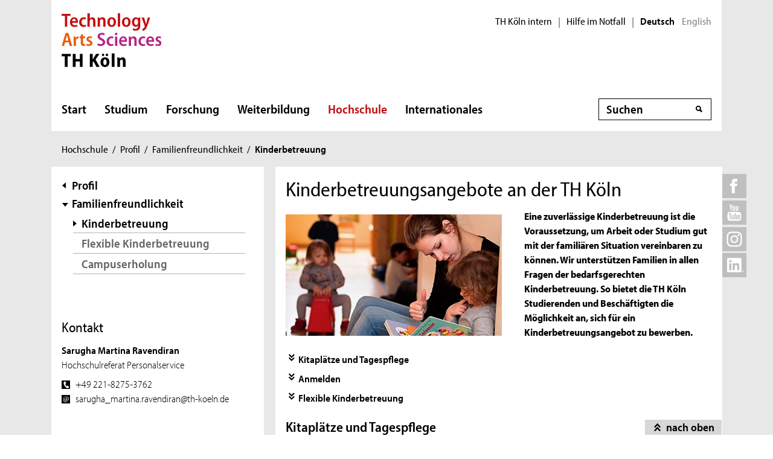

--- FILE ---
content_type: text/html; charset=UTF-8
request_url: https://www.th-koeln.de/hochschule/kinderbetreuung_58269.php
body_size: 14935
content:

<!DOCTYPE html>
<!--[if lt IE 8]>   <html class="no-js ie ie7" lang="de" prefix="og: http://ogp.me/ns#"> <![endif]-->
<!--[if IE 8]>      <html class="no-js ie ie8" lang="de" prefix="og: http://ogp.me/ns#"> <![endif]-->
<!--[if IE 9]>      <html class="no-js ie ie9" lang="de" prefix="og: http://ogp.me/ns#"> <![endif]-->
<!--[if gt IE 9]>   <html class="no-js ie" lang="de" prefix="og: http://ogp.me/ns#"> <![endif]-->
<!--[if !IE]>       <html class="no-js" lang="de" prefix="og: http://ogp.me/ns#"> <![endif]-->
<![if !IE]> <html class="no-js" lang="de" prefix="og: http://ogp.me/ns#"> <![endif]>

        <head>
    <meta name="GENERATOR" content="IMPERIA 10.5.5" />

    <meta charset="utf-8">
    <title>Kinderbetreuung - TH Köln</title>





<!-- Suche  -->
<!-- false -->
<!-- /Suche  -->

<!-- Personen  -->
<!-- false -->
<!-- /Personen  -->

<!-- Rollen -->
<!-- Basis: Inhaltsrollen in Imperia -->

<!--
[de][Stellenangebote] Kinderbetreuung [58269]
WWW
Hello
DEU
Filterliste: [Stellenangebote]  
Filterliste cleaned: [STELLENANGEBOTE]
URI-Pfad: hochschule
Template d. Seite: inhaltsseite

newarea: WWW/DEU/[STELLENANGEBOTE]/HOCHSCHULE/INHALTSSEITE

-->


<!--Final Area:  WWW/DEU/[STELLENANGEBOTE]/hochschule/inhaltsseite,/FH/WWW/de/hochschule/inhaltsseite,qa_hochschule,/FH/Stellenangebote/de/hochschule  -->

<!-- Copyright (c) 2000-2017 etracker GmbH. All rights reserved. -->
<!-- This material may not be reproduced, displayed, modified or distributed -->
<!-- without the express prior written permission of the copyright holder. -->
<!-- etracker tracklet 5.0 -->
<script type="text/javascript">
var et_pagename = "%5Bde%5D%5BStellenangebote%5D%20Kinderbetreuung%20%5B58269%5D";
var et_areas    = "WWW%2FDEU%2F%5BSTELLENANGEBOTE%5D%2FHOCHSCHULE%2FINHALTSSEITE%2C%2FFH%2FWWW%2FDE%2FHOCHSCHULE%2FINHALTSSEITE%2CQA_HOCHSCHULE%2C%2FFH%2FSTELLENANGEBOTE%2FDE%2FHOCHSCHULE";
var et_lpage    = "";
var et_sub      = "";
var et_seg1    = "%5BEXTERNAL%5D";

// Mögliche Parameter
//var et_pagename = "";
//var et_areas = "";
//var et_url = "";
//var et_target = "";
//var et_ilevel = 0;
//var et_tval = "";
//var et_cust = 0;
//var et_tonr = "";
//var et_tsale = 0;
//var et_basket = "";
//var et_lpage = "";
//var et_trig = "";
//var et_sub = "";
//var et_se = "";
//var et_tag = "";
</script>
<script id="_etLoader" type="text/javascript" charset="UTF-8" data-block-cookies="true" data-respect-dnt="true" data-secure-code="K9xIXE" src="//static.etracker.com/code/e.js" async></script>
<!-- etracker tracklet 5.0 end -->





    <meta name="description" content="Eine zuverlässige Kinderbetreuung ist die Voraussetzung, um Arbeit oder Studium gut mit der familiären Situation vereinbaren zu können. Wir unterstützen Familien in allen Fragen der bedarfsgerechten Kinderbetreuung. So bietet die TH Köln Studierenden und Beschäftigten die Möglichkeit an, sich für ein Kinderbetreuungsangebot zu bewerben. ">
    <meta name="keywords" content="" />
    <meta name="DC.language" content="de" id="langDefinition"/>
    <meta name="viewport" content="user-scalable=0, initial-scale=1.0, width=device-width">

    <!--facebook-->
            <meta property="og:title" content="Kinderbetreuung" />
        <meta property="og:description" content="Eine zuverlässige Kinderbetreuung ist die Voraussetzung, um Arbeit oder Studium gut mit der familiären Situation vereinbaren zu können. Wir unterstützen Familien in allen Fragen der bedarfsgerechten Kinderbetreuung. So bietet die TH Köln Studierenden und Beschäftigten die Möglichkeit an, sich für ein Kinderbetreuungsangebot zu bewerben. " />
        <meta property="og:type" content="website" />
        <meta property="og:url" content="https://www.th-koeln.de/hochschule/kinderbetreuung_58269.php" />
        <meta property="og:image" content="https://www.th-koeln.de/mam/bilder/hochschule/profil/familienservice/kinderbetreuung.jpg" />
        <meta property="og:image:alt" content="Eine Frau sitz neben einem Kind auf einer Bank und hält ein aufgeschlagenes Buch in der Hand. Im Hintergrund siueht man ein Kind auf einem BobbyCar." />

    <!--twitter-->
    <meta name="twitter:card" content="summary"></meta>
<meta name="twitter:site" content="@th_koeln" />
<meta name="twitter:title" content="Kinderbetreuung">
<meta name="twitter:description" content="Eine zuverlässige Kinderbetreuung ist die Voraussetzung, um Arbeit oder Studium gut mit der familiären Situation vereinbaren zu können. Wir unterstützen Familien in allen Fragen der bedarfsgerechten Kinderbetreuung. So bietet die TH Köln Studierenden und Beschäftigten die Möglichkeit an, sich für ein Kinderbetreuungsangebot zu bewerben. " />
<meta name="twitter:image" content="https://www.th-koeln.de/mam/bilder/hochschule/profil/familienservice/kinderbetreuung.jpg" />

    <script src='//use.typekit.net/rwf5hsu.js'></script>
    <script>
        document.getElementsByTagName('html')[0].className = "has-js";
        try{Typekit.load();}catch(e){}
    </script>
    <script>
        var css = document.createElement('link');
        css.rel = "stylesheet";
        css.href = '/css/adobeblank.css';
        var scr = document.getElementsByTagName('script')[0];
        scr.parentNode.insertBefore(css, scr);
    </script>

    <link rel="stylesheet" href="/css/css-min.1762940313.css" media="screen">
    <link rel="stylesheet" href="/css/print.1653558720.css" media="print">


    <!--[if IE]>
    <link rel="stylesheet" href="/css/fonts_ie.css">
    <![endif]-->

    <link rel="apple-touch-icon" sizes="57x57" href="/apple-icon-57x57.png">
    <link rel="apple-touch-icon" sizes="60x60" href="/apple-icon-60x60.png">
    <link rel="apple-touch-icon" sizes="72x72" href="/apple-icon-72x72.png">
    <link rel="apple-touch-icon" sizes="76x76" href="/apple-icon-76x76.png">
    <link rel="apple-touch-icon" sizes="114x114" href="/apple-icon-114x114.png">
    <link rel="apple-touch-icon" sizes="120x120" href="/apple-icon-120x120.png">
    <link rel="apple-touch-icon" sizes="144x144" href="/apple-icon-144x144.png">
    <link rel="apple-touch-icon" sizes="152x152" href="/apple-icon-152x152.png">
    <link rel="apple-touch-icon" sizes="180x180" href="/apple-icon-180x180.png">
    <link rel="icon" type="image/png" sizes="192x192"  href="/android-icon-192x192.png">
    <link rel="icon" type="image/png" sizes="32x32" href="/favicon-32x32.png">
    <link rel="icon" type="image/png" sizes="96x96" href="/favicon-96x96.png">
    <link rel="icon" type="image/png" sizes="16x16" href="/favicon-16x16.png">
    <link rel="manifest" href="/manifest.json">
    <meta name="msapplication-TileColor" content="#ffffff">
    <meta name="msapplication-TileImage" content="/ms-icon-144x144.png">
    <meta name="theme-color" content="#ffffff">

    <script type="text/javascript">
        page_language = "de";

        document.write('<meta name="X-Imperia-Live-Info" content="f2543a20-4d95-eb22-b221-c142c8f08ad9/7/32/33/3756/58268/58269" />');
    </script>
    <!-- al start extensions --><style type="text/css">
#mainnav #tnavpublic58269 {font-weight:bold !important;text-decoration:none !important;}
</style>

    <script type="text/javascript">var activeNav = "tnavpublic58269"; var al_scrambled = [];</script>

</head>



<body class="site-owa">
<!-- SECT ION:linguas[0] -->
<div class="wrapper clearfix">

























































































































































































































































































































































































































































































<div class="header clearfix ">
    <header id="header" class="header">

        <a class="visually-hidden-focusable" href="#navigation-main">Direkt zur Hauptnavigation</a>
                <a class="visually-hidden-focusable" href="#context">Direkt zur Subnavigation</a>
                <a class="visually-hidden-focusable" href="#content">Direkt zum Inhalt</a>
        <a class="visually-hidden-focusable" href="#footer">Direkt zum Fußbereich</a>

        <div class="row-content">
            

<div class="logo-thk">
    <a href="https://www.th-koeln.de" title="Startseite der TH Köln">
        <img src="/img/logo.svg" alt="TH Köln Logo">
    </a>
</div>


            <div class="meta">
                

<div class="siteswitch">
    <a href="https://intern.th-koeln.de/th-koeln-intern_25.php" target="_blank" title="Interne Seite der TH Köln in einem neuen Fenster öffnen">TH Köln intern</a>
    <span class="pipe-separator mobile-only">|</span>
    <span class="pipe-separator desktop-only">|</span>

    <a href="https://www.th-koeln.de/hochschule/hilfe-im-notfall_117167.php" title="Informationen und Hilfe für einen aktuen Notfall">Hilfe im Notfall</a>
    <span class="pipe-separator desktop-only">|</span>

    <div class="siteswitch-lang-wrapper">
                <span class="langswitchselected">Deutsch</span>
        <span class="langswitchgap"><a href="/en/">English</a></span>
            </div>
</div>
                
            </div>
        </div>

        <div class="row-navigation">
            <nav id="navigation-main">
    <button class="menu_burger" type="button" data-bs-toggle="collapse" data-bs-target="#mainmenu" aria-expanded="false">Menü</button>

    <div class="menu_container collapse" id="mainmenu">

        <div class="submenu_header">
            Navigation
            <button class="submenu_close" type="button" data-bs-toggle="collapse" data-bs-target="#mainmenu" aria-expanded="false"></button>
        </div>

        <ul class="level_1">

                        <li>
                <a href="/startseite_16.php">Start</a>
                            </li>
                        <li>
                <a href="/studium/studium_45.php">Studium</a>
                
                <button class="collapsed" data-bs-toggle="collapse" data-bs-target="#submenu_45" aria-expanded="false"></button>
                <div class="submenu_container collapse" id="submenu_45">
                    <div class="submenu_headline"><a href="/studium/studium_45.php">Studium</a></div>

                    <ul class="level_2 ">
                                                            <li class="">
                                                    <a href="/studium/alle-studiengaenge-auf-einen-blick_76.php">Studiengänge</a>
                                                                            <ul class="level_3">
                                                                <li>
                                    <a href="/studium/angewandte-naturwissenschaften_109.php">Angewandte Naturwissenschaften</a>
                                </li>
                                                                <li>
                                    <a href="/studium/architektur-und-bauwesen_119.php">Architektur und Bauwesen</a>
                                </li>
                                                                <li>
                                    <a href="/studium/studiengaenge-aus-dem-bereich-informatik_1564.php">Informatik</a>
                                </li>
                                                                <li>
                                    <a href="/studium/information-und-kommunikation_111.php">Information und Kommunikation</a>
                                </li>
                                                                <li>
                                    <a href="/studium/studiengaenge-aus-dem-bereich-ingenieurwesen_1565.php">Ingenieurwissenschaften</a>
                                </li>
                                                                <li>
                                    <a href="/studium/kultur-und-gesellschaft_101.php">Kultur, Gesellschaft und Soziales</a>
                                </li>
                                                                <li>
                                    <a href="/studium/umwelt-und-energie_65150.php">Umwelt und Energie</a>
                                </li>
                                                                <li>
                                    <a href="/studium/wirtschaft_106.php">Wirtschaft</a>
                                </li>
                                                                <li>
                                    <a href="/studium/auslaufende-studiengaenge_8312.php">Auslaufende Studiengänge</a>
                                </li>
                                                            </ul>
                                            
                    </li>
                                                            <li class="">
                                                    <a href="/studium/studienberatung_122820.php">Studienberatung</a>
                                                                            <ul class="level_3">
                                                                <li>
                                    <a href="/studium/fuer-studieninteressierte_123051.php">Für Studieninteressierte</a>
                                </li>
                                                                <li>
                                    <a href="/studium/fuer-studierende_123612.php">Für Studierende</a>
                                </li>
                                                                <li>
                                    <a href="/studium/fuer-eltern--lehrkraefte_123614.php">Für Lehrkräfte &amp; Eltern</a>
                                </li>
                                                                <li>
                                    <a href="/studium/themenbezogene-beratung_123803.php">Beratungsthemen &amp; Anlaufstellen</a>
                                </li>
                                                                <li>
                                    <a href="/studium/faq--haeufige-fragen_123618.php">FAQ | Häufig gestellte Fragen</a>
                                </li>
                                                            </ul>
                                            
                    </li>
                                                            <li class="">
                                                    <a href="/studium/bewerbung-und-zulassung_205.php">Bewerbung und Zulassung</a>
                                                                            <ul class="level_3">
                                                                <li>
                                    <a href="/studium/zulassungsvoraussetzungen_206.php">Zulassungs&shy;voraussetzungen</a>
                                </li>
                                                                <li>
                                    <a href="/studium/bewerbung_207.php">Bewerbung</a>
                                </li>
                                                                <li>
                                    <a href="/studium/finanzierung-und-foerderung_208.php">Finanzierung und Förderung </a>
                                </li>
                                                                <li>
                                    <a href="/studium/mathefit-unterstuetzung-beim-studienstart_81616.php">Studienvorbereitung: Mathefit</a>
                                </li>
                                                                <li>
                                    <a href="/studium/erstsemesterinformationen_127570.php">Erstsemesterinformationen</a>
                                </li>
                                                            </ul>
                                            
                    </li>
                                                            <li class="">
                                                    <a href="/studium/rund-ums-studium_209.php">Rund ums Studium</a>
                                                                            <ul class="level_3">
                                                                <li>
                                    <a href="/studium/studienorganisation_5341.php">Studienorganisation</a>
                                </li>
                                                                <li>
                                    <a href="/studium/kompetenzwerkstatt_94004.php">Kompetenzwerkstatt</a>
                                </li>
                                                                <li>
                                    <a href="/studium/lernen-an-der-th-koeln_45385.php">Lernen an der TH Köln</a>
                                </li>
                                                                <li>
                                    <a href="/studium/studentisches-leben_212.php">Studentisches Leben</a>
                                </li>
                                                                <li>
                                    <a href="/studium/ins-ausland-gehen_213.php">Ins Ausland gehen</a>
                                </li>
                                                                <li>
                                    <a href="/studium/existenzgruendung-den-weg-in-die-selbstaendigkeit-wagen_57734.php">Existenzgründung</a>
                                </li>
                                                            </ul>
                                            
                    </li>
                                                            <li class="">
                                                    <a href="/studium/nach-dem-studium_214.php">Nach dem Studium</a>
                                                                            <ul class="level_3">
                                                                <li>
                                    <a href="/studium/karriere_215.php">Karriere</a>
                                </li>
                                                                <li>
                                    <a href="/studium/promotion_216.php">Promotion</a>
                                </li>
                                                                <li>
                                    <a href="/studium/alumni_217.php">Alumni</a>
                                </li>
                                                            </ul>
                                            
                    </li>
                                        </ul>
                </div>
                            </li>
                        <li>
                <a href="/forschung/forschung_52.php">Forschung</a>
                
                <button class="collapsed" data-bs-toggle="collapse" data-bs-target="#submenu_52" aria-expanded="false"></button>
                <div class="submenu_container collapse" id="submenu_52">
                    <div class="submenu_headline"><a href="/forschung/forschung_52.php">Forschung</a></div>

                    <ul class="level_2 ">
                                                            <li class="">
                                                    <a href="/forschung/forschungsprofil_5262.php">Forschungsprofil</a>
                                                                            <ul class="level_3">
                                                                <li>
                                    <a href="/forschung/forschungsstrukturen_708.php">Forschungsstrukturen</a>
                                </li>
                                                                <li>
                                    <a href="/forschung/aktuelle-projekte_2418.php">Aktuelle Projekte</a>
                                </li>
                                                                <li>
                                    <a href="/forschung/human-resources-strategy-for-researchers2_5228.php">HR Excellence in Research</a>
                                </li>
                                                            </ul>
                                            
                    </li>
                                                            <li class="">
                                                    <a href="/forschung/forschungsservice_5278.php">Forschungsservice</a>
                                                                            <ul class="level_3">
                                                                <li>
                                    <a href="/forschung/gute-wissenschaftliche-praxis_2412.php">Gute Wissenschaftliche Praxis</a>
                                </li>
                                                                <li>
                                    <a href="/forschung/verhaltenskodex_82838.php">Verhaltenskodex</a>
                                </li>
                                                                <li>
                                    <a href="/forschung/kommission-zur-verantwortung-in-der-wissenschaft_88701.php">Kommission zur Verantwortung in der Wissenschaft</a>
                                </li>
                                                                <li>
                                    <a href="/forschung/forschungsfoerderung_2410.php">Forschungsförderung</a>
                                </li>
                                                                <li>
                                    <a href="/forschung/forschungsdatenmanagement_52640.php">Forschungsdatenmanagement</a>
                                </li>
                                                                <li>
                                    <a href="/forschung/kontakt_2414.php">Kontakt</a>
                                </li>
                                                            </ul>
                                            
                    </li>
                                                            <li class="">
                                                    <a href="/forschung/wissenschaftliche-karriere_98857.php">Wissenschaftliche Karriere</a>
                                                                            <ul class="level_3">
                                                                <li>
                                    <a href="/forschung/promotionsinteressierte_82475.php">Promotionsinteressierte</a>
                                </li>
                                                                <li>
                                    <a href="/forschung/promovierende_82806.php">Promovierende</a>
                                </li>
                                                                <li>
                                    <a href="/forschung/postdocs_82698.php">Postdocs</a>
                                </li>
                                                                <li>
                                    <a href="/forschung/betreuerinnen_83250.php">Betreuer*innen</a>
                                </li>
                                                                <li>
                                    <a href="/forschung/wissenswertes-von-a-z_83043.php">Wissenswertes von A-Z</a>
                                </li>
                                                            </ul>
                                            
                    </li>
                                                            <li class="">
                                                    <a href="/forschung/wissenstransfer_33537.php">Wissenstransfer</a>
                                                                            <ul class="level_3">
                                                                <li>
                                    <a href="/forschung/kooperationen_33538.php">Kooperationen</a>
                                </li>
                                                                <li>
                                    <a href="/forschung/patente_718.php">Patente</a>
                                </li>
                                                                <li>
                                    <a href="/forschung/gruendungen_719.php">Existenzgründungen</a>
                                </li>
                                                            </ul>
                                            
                    </li>
                                        </ul>
                </div>
                            </li>
                        <li>
                <a href="/weiterbildung/weiterbildung_70.php">Weiterbildung</a>
                
                <button class="collapsed" data-bs-toggle="collapse" data-bs-target="#submenu_70" aria-expanded="false"></button>
                <div class="submenu_container collapse" id="submenu_70">
                    <div class="submenu_headline"><a href="/weiterbildung/weiterbildung_70.php">Weiterbildung</a></div>

                    <ul class="level_2 ">
                                                            <li class="">
                                                    <a href="/weiterbildung/weiterbildungsangebote_290.php">Unser Weiterbildungsangebot</a>
                                                                            <ul class="level_3">
                                                                <li>
                                    <a href="/weiterbildung/bibliothek--information_130907.php">Bibliothek und Information</a>
                                </li>
                                                                <li>
                                    <a href="/weiterbildung/bildung-und-soziales_59301.php">Bildung und Beratung</a>
                                </li>
                                                                <li>
                                    <a href="/weiterbildung/design-und-kultur_59303.php">Design und Kultur</a>
                                </li>
                                                                <li>
                                    <a href="/weiterbildung/information-und-kommunikation_59307.php">Digitales und Kommunikation</a>
                                </li>
                                                                <li>
                                    <a href="/weiterbildung/oekonomie-und-recht_59309.php">Ökonomie, Versicherung und Recht</a>
                                </li>
                                                                <li>
                                    <a href="/weiterbildung/sicherheit-und-risiko_59310.php">Sicherheit und Risiko</a>
                                </li>
                                                                <li>
                                    <a href="/weiterbildung/stadt-und-mobilitaet_59311.php">Stadtplanung und Infrastruktur</a>
                                </li>
                                                            </ul>
                                            
                    </li>
                                                            <li class="">
                                                    <a href="/weiterbildung/bildungsfoerderung-und--finanzierung_129118.php">Bildungsförderung und -finanzierung</a>
                                                                            <ul class="level_3">
                                                                <li>
                                    <a href="/weiterbildung/rabatte_131607.php">Rabatte</a>
                                </li>
                                                            </ul>
                                            
                    </li>
                                                            <li class="">
                                                    <a href="/weiterbildung/massgeschneiderte-weiterbildungen_129070.php">Maßgeschneiderte Weiterbildungen</a>
                                                                            <ul class="level_3">
                                                                <li>
                                    <a href="/weiterbildung/inhouse-weiterbildung_131609.php">Anfrageformular</a>
                                </li>
                                                            </ul>
                                            
                    </li>
                                        </ul>
                </div>
                            </li>
                        <li>
                <a href="/hochschule/hochschule_71.php" class="active" aria-current="page">Hochschule</a>
                
                <button class="collapsed" data-bs-toggle="collapse" data-bs-target="#submenu_71" aria-expanded="false"></button>
                <div class="submenu_container collapse" id="submenu_71">
                    <div class="submenu_headline"><a href="/hochschule/hochschule_71.php">Hochschule</a></div>

                    <ul class="level_2 ">
                                                            <li class="">
                                                    <a href="/hochschule/aktuelles_233.php">Aktuelles</a>
                                                                            <ul class="level_3">
                                                                <li>
                                    <a href="/hochschule/nachrichten_232.php">Nachrichten</a>
                                </li>
                                                                <li>
                                    <a href="/hochschule/termine_231.php">Termine</a>
                                </li>
                                                                <li>
                                    <a href="/hochschule/podcast_110804.php">Podcast</a>
                                </li>
                                                                <li>
                                    <a href="/hochschule/dossiers_12135.php">Dossiers</a>
                                </li>
                                                                <li>
                                    <a href="/hochschule/presse_7932.php">Presse und Kommunikation</a>
                                </li>
                                                                <li>
                                    <a href="/hochschule/amtliche-mitteilungen_51838.php">Amtliche Mitteilungen</a>
                                </li>
                                                                <li>
                                    <a href="/hochschule/standortentwicklung_68527.php">Standortentwicklung</a>
                                </li>
                                                                <li>
                                    <a href="/hochschule/stellenangebote_90041.php">Stellenangebote</a>
                                </li>
                                                            </ul>
                                            
                    </li>
                                                            <li class="">
                                                    <a href="/hochschule/profil_3746.php" class="active" aria-current="page">Profil</a>
                                                                            <ul class="level_3">
                                                                <li>
                                    <a href="/hochschule/personen_3850.php">Personen</a>
                                </li>
                                                                <li>
                                    <a href="/hochschule/lehr--und-lernkultur_6277.php">Lehr-, Lern- und Beratungskultur</a>
                                </li>
                                                                <li>
                                    <a href="/hochschule/familienfreundlichkeit_3759.php" class="active" aria-current="page">Familienfreundlichkeit</a>
                                </li>
                                                                <li>
                                    <a href="/hochschule/antidiskriminierung_123383.php">Antidiskriminierung</a>
                                </li>
                                                                <li>
                                    <a href="/hochschule/qualitaetsmanagement_51547.php">Qualitätsmanagement</a>
                                </li>
                                                                <li>
                                    <a href="/hochschule/transferkultur_40870.php">Transferkultur</a>
                                </li>
                                                                <li>
                                    <a href="/hochschule/nachhaltige-hochschule_7362.php">Nachhaltigkeit</a>
                                </li>
                                                                <li>
                                    <a href="/hochschule/weltoffene-hochschule_30731.php">Weltoffene Hochschule</a>
                                </li>
                                                                <li>
                                    <a href="/hochschule/partner-und-foerderer_3840.php">Netzwerk</a>
                                </li>
                                                                <li>
                                    <a href="/hochschule/hochschulweite-projekte_111634.php">Hochschulweite Projekte</a>
                                </li>
                                                                <li>
                                    <a href="/hochschule/karriere-an-der-th-koeln_89819.php">Karriere an der TH Köln</a>
                                </li>
                                                            </ul>
                                            
                    </li>
                                                            <li class="">
                                                    <a href="/hochschule/organisation_3750.php">Organisation</a>
                                                                            <ul class="level_3">
                                                                <li>
                                    <a href="/hochschule/hochschulleitung_3749.php">Hochschulleitung</a>
                                </li>
                                                                <li>
                                    <a href="/hochschule/hochschulverwaltung_3860.php">Hochschulverwaltung</a>
                                </li>
                                                                <li>
                                    <a href="/hochschulbibliothek/hochschulbibliothek_3862.php">Hochschulbibliothek</a>
                                </li>
                                                                <li>
                                    <a href="/hochschule/campus-it_3866.php">Campus IT</a>
                                </li>
                                                                <li>
                                    <a href="/hochschule/akademie-fuer-wissenschaftliche-weiterbildung_35103.php">Akademie für wissenschaftliche Weiterbildung</a>
                                </li>
                                                                <li>
                                    <a href="/hochschule/zentrum-fuer-lehrentwicklung_47876.php">Zentrum für Lehrentwicklung</a>
                                </li>
                                                                <li>
                                    <a href="/hochschule/historisches-archiv_7758.php">Historisches Archiv</a>
                                </li>
                                                                <li>
                                    <a href="/hochschule/standorte_3914.php">Standorte</a>
                                </li>
                                                                <li>
                                    <a href="/hochschule/zentrale-werkstaetten_18235.php">Zentrale Werkstätten</a>
                                </li>
                                                            </ul>
                                            
                    </li>
                                                            <li class="">
                                                    <a href="/hochschule/fakultaeten_325.php">Fakultäten</a>
                                                                            <ul class="level_3">
                                                                <li>
                                    <a href="/angewandte-naturwissenschaften/fakultaet-fuer-angewandte-naturwissenschaften_2467.php">Angewandte Naturwissenschaften</a>
                                </li>
                                                                <li>
                                    <a href="/angewandte-sozialwissenschaften/angewandte-sozialwissenschaften_46.php">Angewandte Sozialwissenschaften</a>
                                </li>
                                                                <li>
                                    <a href="/anlagen-energie-und-maschinensysteme/fakultaet-fuer-anlagen-energie--und-maschinensysteme_2465.php">Anlagen, Energie- und Maschinensysteme</a>
                                </li>
                                                                <li>
                                    <a href="/architektur/fakultaet-fuer-architektur_2461.php">Architektur</a>
                                </li>
                                                                <li>
                                    <a href="/bauingenieurwesen-und-umwelttechnik/fakultaet-fuer-bauingenieurwesen-und-umwelttechnik_2462.php">Bauingenieurwesen und Umwelttechnik</a>
                                </li>
                                                                <li>
                                    <a href="/fahrzeugsysteme-und-produktion/fakultaet-fuer-fahrzeugsysteme-und-produktion_2464.php">Fahrzeugsysteme und Produktion</a>
                                </li>
                                                                <li>
                                    <a href="/informatik-und-ingenieurwissenschaften/fakultaet-fuer-informatik-und-ingenieurwissenschaften_2466.php">Informatik und Ingenieurwissenschaften</a>
                                </li>
                                                                <li>
                                    <a href="/informations-und-kommunikationswissenschaften/fakultaet-fuer-informations--und-kommunikationswissenschaften_2459.php"> Informations- und Kommunikations- wissenschaften</a>
                                </li>
                                                                <li>
                                    <a href="/informations-medien-und-elektrotechnik/fakultaet-fuer-informations--medien--und-elektrotechnik_2463.php">Informations-, Medien- und Elektrotechnik</a>
                                </li>
                                                                <li>
                                    <a href="/kulturwissenschaften/fakultaet-fuer-kulturwissenschaften_2458.php">Kulturwissenschaften</a>
                                </li>
                                                                <li>
                                    <a href="/raumentwicklung-und-infrastruktursysteme/fakultaet-fuer-raumentwicklung-und-infrastruktursysteme_71815.php">Raumentwicklung und Infrastruktursysteme</a>
                                </li>
                                                                <li>
                                    <a href="/wirtschafts-und-rechtswissenschaften/fakultaet-fuer-wirtschafts--und-rechtswissenschaften_2460.php">Wirtschafts- und Rechtswissenschaften</a>
                                </li>
                                                            </ul>
                                            
                    </li>
                                        </ul>
                </div>
                            </li>
                        <li>
                <a href="/internationales/internationales_1718.php">Internationales</a>
                
                <button class="collapsed" data-bs-toggle="collapse" data-bs-target="#submenu_1718" aria-expanded="false"></button>
                <div class="submenu_container collapse" id="submenu_1718">
                    <div class="submenu_headline"><a href="/internationales/internationales_1718.php">Internationales</a></div>

                    <ul class="level_2 ">
                                                            <li class="">
                                                    <a href="/internationales/internationale-hochschule_1983.php">TH Köln International</a>
                                                                            <ul class="level_3">
                                                                <li>
                                    <a href="/internationales/internationalisierungsstrategie_84954.php">Internationalisierungsstrategie</a>
                                </li>
                                                                <li>
                                    <a href="/internationales/internationale-netzwerke_54488.php">Internationale Partnerschaften</a>
                                </li>
                                                                <li>
                                    <a href="/internationales/pioneer-alliance_110912.php">PIONEER Alliance</a>
                                </li>
                                                                <li>
                                    <a href="/internationales/connecting-dots_125386.php">Connecting Dots</a>
                                </li>
                                                                <li>
                                    <a href="/internationales/ready-study-go_114251.php">Ready, Study, Go</a>
                                </li>
                                                                <li>
                                    <a href="/internationales/internationale-studiengaenge_2032.php">Internationale Studiengänge</a>
                                </li>
                                                                <li>
                                    <a href="/internationales/referat-fuer-internationale-angelegenheiten_76842.php">Referat Internationale Angelegenheiten</a>
                                </li>
                                                                <li>
                                    <a href="/internationales/sprachlernzentrum_9102.php">Sprachlernzentrum</a>
                                </li>
                                                            </ul>
                                            
                    </li>
                                                            <li class="">
                                                    <a href="/internationales/incomings_1984.php">Incomings</a>
                                                                            <ul class="level_3">
                                                                <li>
                                    <a href="/internationales/prospective-students_84653.php">Prospective Students</a>
                                </li>
                                                                <li>
                                    <a href="/internationales/degree-seeking-students_84655.php">Degree-Seeking Students</a>
                                </li>
                                                                <li>
                                    <a href="/internationales/refugees_46903.php">Refugees</a>
                                </li>
                                                                <li>
                                    <a href="/internationales/exchange-students_2027.php">Exchange Students</a>
                                </li>
                                                                <li>
                                    <a href="/internationales/daad-preis-an-der-th-koeln_83605.php">DAAD-Preis an der TH Köln</a>
                                </li>
                                                            </ul>
                                            
                    </li>
                                                            <li class="">
                                                    <a href="/internationales/outgoings_1985.php">Outgoings</a>
                                                                            <ul class="level_3">
                                                                <li>
                                    <a href="/internationales/vorbereitung-auslandsaufenthalt_2016.php">Vorbereitung Auslandsaufenthalt</a>
                                </li>
                                                                <li>
                                    <a href="/internationales/auslandsstudium_2017.php">Auslandsstudium</a>
                                </li>
                                                                <li>
                                    <a href="/internationales/doppelabschlussprogramme-an-der-th-koeln_80636.php">Doppelabschlussprogramme</a>
                                </li>
                                                                <li>
                                    <a href="/internationales/auslandspraktikum_2018.php">Auslandspraktikum</a>
                                </li>
                                                                <li>
                                    <a href="/internationales/erasmus_2019.php">Erasmus+</a>
                                </li>
                                                                <li>
                                    <a href="/internationales/kurzzeitprogramme_2020.php">Kurzzeitprogramme</a>
                                </li>
                                                                <li>
                                    <a href="/internationales/externe-stipendiengeber_77170.php">Stipendien</a>
                                </li>
                                                                <li>
                                    <a href="/internationales/zurueck-in-koeln_8246.php">Zurück in Deutschland</a>
                                </li>
                                                                <li>
                                    <a href="/internationales/faq---nachgefragt_64741.php">FAQ - Nachgefragt</a>
                                </li>
                                                            </ul>
                                            
                    </li>
                                                            <li class="">
                                                    <a href="/internationales/staff-and-scholars_78299.php">Staff and Scholars</a>
                                                                            <ul class="level_3">
                                                                <li>
                                    <a href="/internationales/international-scholar-services_78309.php">International Scholar Services</a>
                                </li>
                                                                <li>
                                    <a href="/internationales/incoming-staff-and-scholars_78324.php">Incoming Staff and Scholars</a>
                                </li>
                                                                <li>
                                    <a href="/internationales/outgoing-staff-and-scholars_78720.php">Outgoing Staff and Scholars</a>
                                </li>
                                                                <li>
                                    <a href="/internationales/forschen-an-der-th-koeln_113766.php">Forschen an der TH Köln</a>
                                </li>
                                                            </ul>
                                            
                    </li>
                                                            <li class="">
                                                    <a href="/internationales/kontakt-referat-fuer-internationale-angelegenheiten_113591.php">Kontakt</a>
                                                                            <ul class="level_3">
                                                                <li>
                                    <a href="/internationales/kontakt-incoming-exchange-students_114287.php">Incoming Exchange Students</a>
                                </li>
                                                                <li>
                                    <a href="/internationales/kontakt-incoming-international-guest-scholars-and-staff-mobility_114571.php">Incoming Staff and Scholars</a>
                                </li>
                                                                <li>
                                    <a href="/internationales/kontakt-international-degree-seeking-students_113587.php">International Degree-Seeking Students</a>
                                </li>
                                                                <li>
                                    <a href="/internationales/kontakt-international-visits_114296.php">International Visits</a>
                                </li>
                                                                <li>
                                    <a href="/internationales/kontakt-internationale-partnerschaften_114290.php">Internationale Partnerschaften</a>
                                </li>
                                                                <li>
                                    <a href="/internationales/kontakt-outgoing-exchange-students_114293.php">Outgoing Exchange Students</a>
                                </li>
                                                                <li>
                                    <a href="/internationales/kontakt-outgoing-guest-scholars-and-staff-mobility_114576.php">Outgoing Staff and Scholars</a>
                                </li>
                                                                <li>
                                    <a href="/internationales/kontakt-refugees_113582.php">Refugees</a>
                                </li>
                                                                <li>
                                    <a href="/internationales/konakt-allgemeine-anfragen-internationale-angelegenheiten_114295.php">Allgemeine Anfragen</a>
                                </li>
                                                            </ul>
                                            
                    </li>
                                        </ul>
                </div>
                            </li>
            
        </ul>

        <div class="submenu_footer">
            <button class="submenu_close" type="button" data-bs-toggle="collapse" data-bs-target="#mainmenu" aria-expanded="false">Schließen</button></div>
        </div>

</nav>


            <div class="search search-nav">
    <form method="get" action="/suche/index.php" autocomplete="off">
                <div class="search-container">
            <label for="searchInput" class="unsichtbar">Suche</label>
            <span class="visuallyhidden">Suche</span>
            <input type="text" value="" class="inputText inputField"
                name="query" id="searchInput" placeholder="Suchen"
                autocomplete="off">
            <span class="auto-suggest"></span>
            <input type="submit" value="" class="inputSubmit">
            <input type="hidden" value='/autosuggest.php' class="search-path">
        </div>
            </form>
</div>

        </div>

    </header> 
</div>


<div id="breadcrumb">
    <span class="visuallyhidden">Sie sind hier:</span>
    <ul>

                                                <li><a href="/hochschule/hochschule_71.php">Hochschule</a><span>/</span></li><script type="text/javascript">var activeTop = "tnavpublic71";</script>                                                                            <li><a href="/hochschule/profil_3746.php">Profil</a><span>/</span></li>                                                                            <li><a href="/hochschule/familienfreundlichkeit_3759.php">Familienfreundlichkeit</a><span>/</span></li>                                                                <li class="last"><strong>Kinderbetreuung</strong></li>
                                </ul>
</div>

    <div class="inner-wrapper">
        <div id="social-icons-top">
        <ul>
            <li class="social-icon">
                <a href="https://www.facebook.com/technischehochschulekoeln" target="_blank">
                    <img src="/img/icons/social-facebook-top.svg" height="40" width="40" alt="Facebook">
                </a>
                <div class="social-content">
                    <a href="https://www.facebook.com/technischehochschulekoeln" class="link external invert" target="_blank">TH Köln bei Facebook</a>
                </div>
            </li>

            <li class="social-icon">
                <a href="https://www.youtube.com/channel/UCiGwydBeO5PHU86jHIoIw_A/" target="_blank">
                    <img src="/img/icons/social-youtube-top.svg" height="40" width="40" alt="Youtube">
                </a>
                <div class="social-content">
                    <a href="https://www.youtube.com/channel/UCiGwydBeO5PHU86jHIoIw_A/" class="link external invert" target="_blank">TH Köln bei YouTube</a>
                </div>
            </li>
            <li class="social-icon">
                <a href="https://www.instagram.com/th_koeln/" target="_blank">
                    <img src="/img/icons/social-instagram-top.svg" height="40" width="40" alt="Instagram">
                </a>
                <div class="social-content">
                    <a href="https://www.instagram.com/th_koeln/" class="link external invert" target="_blank">TH Köln bei Instagram</a>
                </div>
            </li>
            <li class="social-icon">
                <a href="https://www.linkedin.com/school/113372" target="_blank">
                    <img src="/img/icons/social-linkedin-top.svg" height="40" width="40" alt="Linkedin">
                </a>
                <div class="social-content">
                    <a href="https://www.linkedin.com/school/113372" class="link external invert" target="_blank">TH Köln bei LinkedIn</a>
                </div>
            </li>
        </ul>
    </div>

        <div class="divider clearfix">




            <div id="context" class="context">

        <a id="subnavAnchor" class="hidden"></a>
<div class="c1" id="subnav">


            <div class="button-mobile"></div>
        <nav>
            <div class="subnav">
                <h2 class="visuallyhidden">Subnavigation</h2>
                                    <div class="layer-up">
                        <a href="/hochschule/profil_3746.php">Profil</a>
                    </div>
                                                    <ul>
                        <li>
                                                            <a href="/hochschule/familienfreundlichkeit_3759.php" class="first-item">Familienfreundlichkeit</a>
                                                        <script type="text/javascript">activeNav = "tnavpublic3759";</script>
                                                            <ul>
                                                                                                                        <li class="selected">Kinderbetreuung</li>
                                                                                                                                                                <li><a href="/hochschule/flexible-kinderbetreuung-an-der-th-koeln_125773.php">Flexible Kinderbetreuung</a></li>
                                                                                                                                                                <li><a href="/hochschule/campuserholung_51511.php">Campuserholung</a></li>
                                                                                                            </ul>
                                                    </li>
                    </ul>
                            </div>
        </nav>
    </div>



            <div id="context-layer" class="c2 next-id-1 area-not-empty area-mobile-not-empty">

                    <div id="context-menu">
                        <a href="#bottomcontext">
                            <h2 class="link anchor">Kontakt & Service</h2>
                        </a>
                    </div>
                <div id="context-services">




                 <div class="c1">
            <div class="contact clearfix">
            <h2>Kontakt</h2>            <div class="contact-ext">
                        <div class="contact-ext-head">
                                <p><strong>Sarugha Martina Ravendiran</strong><br/>
                </p>
                <p>
                Hochschulreferat Personalservice<br>
                </p>
            </div>
            <div class="contact-ext-body contact-int-body">
            <ul>
            </ul>
</div>
<div class='contact-ext-body'>
<ul>
<li class='tel'><img src='/img/icons/contact-telefon.svg' class='tel-icon' alt='Telefon'><span>+49 221-8275-3762</span></li>
<li class='email'><img src='/img/icons/contact-email.svg' class='email-icon' alt='Email'><span>sar&#117;gha&#95;m&#97;&#114;t&#105;&#110;a&#46;ravendi&#114;&#97;n&#64;th&#45;ko&#101;&#108;n.&#100;&#101;</span></li>
        </ul>
        </div>
        <div class="contact-richtext">
            <p>
                            </p>
        </div>
        <div class="link-list">
            <ul>
                





                            </ul>
                    </div>
                </div>
            </div>
        </div>
    


                    </div>
                </div>
</div>





    <a id="contentAnchor" class="hidden"></a>
            <div id="content" class="content clearfix">

            <div class="c2">
                <div class="article">
                    <article>


                <h1>
                    Kinderbetreuungsangebote an der TH Köln
                </h1>



            <!-- Bilder übertragen
            <img src="/mam/bilder/hochschule/profil/familienservice/kinderbetreuung.jpg">
            -->
    <div class="introduction">
                <div class="figure img-left">
                    <figure>
                        <img width="358" height="201" src="/mam/bilder/hochschule/profil/familienservice/kinderbetreuung.jpg"
                            class="standard"
                            alt="Eine Frau sitz neben einem Kind auf einer Bank und hält ein aufgeschlagenes Buch in der Hand. Im Hintergrund siueht man ein Kind auf einem BobbyCar. (Bild: Michaela Patschurkowski/TH Köln)"
                            title="Eine Frau sitz neben einem Kind auf einer Bank und hält ein aufgeschlagenes Buch in der Hand. Im Hintergrund siueht man ein Kind auf einem BobbyCar. (Bild: Michaela Patschurkowski/TH Köln)">
                    </figure>
                </div>
        <p>Eine zuverlässige Kinderbetreuung ist die Voraussetzung, um Arbeit oder Studium gut mit der familiären Situation vereinbaren zu können. Wir unterstützen Familien in allen Fragen der bedarfsgerechten Kinderbetreuung. So bietet die TH Köln Studierenden und Beschäftigten die Möglichkeit an, sich für ein Kinderbetreuungsangebot zu bewerben. </p>
        </div>


                            <div class="content-box anchor-list">
    <h2>Springe zu</h2>
    <ul class="anchor-list">
<li><a href="#sprungmarke_1_1" class="link anchor">Kitaplätze und Tagespflege</a></li><li><a href="#sprungmarke_1_3" class="link anchor">Anmelden</a></li><li><a href="#sprungmarke_1_18" class="link anchor">Flexible Kinderbetreuung</a></li>    </ul>
</div>


            <h2 id="sprungmarke_1_1">Kitaplätze und Tagespflege</h2>


        <div class="richtext richtext-article">


                <p>Die TH K&ouml;ln verf&uuml;gt &uuml;ber ein begrenztes Kontingent an sogenannten Belegpl&auml;tzen in Kindertagesst&auml;tten, auf die sich sowohl Besch&auml;ftigte als auch Studierende bewerben k&ouml;nnen. Derzeit bestehen f&uuml;nf Kooperationsvertr&auml;ge mit Kita-Tr&auml;gern in der S&uuml;dstadt, in Deutz und in Gummersbach.</p>

<p>Die j&auml;hrlichen freien Platzkapazit&auml;ten h&auml;ngen davon ab, wie viel Kinder jedes Jahr in die Schule wechseln. Die Platzangaben beziehen sich auf das gesamte Platzkontingent und stellen nicht die j&auml;hrlichen freien Pl&auml;tze dar.</p>

<p>Die Tr&auml;gerschaft Fr&ouml;bel e.V hat viele verschiedene Kinderbetreuungseinrichtungen in NRW. Es besteht die M&ouml;glichkeit, unter folgender Seite <a class="external jsCheck4Intern" href="https://www.froebel-gruppe.de/nrw-standorte" target="_blank" title="Sie werden auf eine externe Webseite weitergeleitet. Der Link öffnet in einem neuen Fenster.">www.froebel-gruppe.de/nrw-standorte</a> nachzuschauen, welche Einrichtung in der N&auml;he Ihres Wohnortes liegt und diese in der Bedarfsmeldung anzugeben. Bitte geben Sie daf&uuml;r den genauen Namen der Einrichtung und den Ort an.</p>


        </div>


        <div class="box c1 vcard-container">
            <div class="inner-box vcard">
                    <em>Campus Südstadt</em>
                <h2>Kita Eifelstraße</h2>
                    <p>Platzkontingent bis zu 20 Plätzen<br />bezogen auf alle Fröbel Einrichtungen<br />Träger: Fröbel<br />Alter: 0,4 bis 6 Jahre</p>
                <ul class="details">
                </ul>
                <ul>



                    <li>
                        <a href="https://eifelstrasse.froebel.info/" class="link external jsCheck4Intern" data-origin="public" title="Sie werden auf eine externe Webseite weitergeleitet. Der Link öffnet in einem neuen Fenster." target="_blank">zur Website der Kita</a>
                    </li>




                </ul>
            </div>
        </div>



        <div class="box c1 vcard-container">
            <div class="inner-box vcard">
                    <em>Campus Südstadt</em>
                <h2>Elterninitiative Farbkleckse e.V.</h2>
                    <p>4 Plätze (Studierende und Beschäftigte)<br />Alter: 0,6 bis 6 Jahre</p>
                <ul class="details">
                </ul>
                <ul>



                    <li>
                        <a href="http://www.farbkleckse-koeln.de/" class="link external jsCheck4Intern" data-origin="public" title="Sie werden auf eine externe Webseite weitergeleitet. Der Link öffnet in einem neuen Fenster." target="_blank">zur Website der Elterninitiative</a>
                    </li>




                </ul>
            </div>
        </div>



        <div class="box c1 vcard-container">
            <div class="inner-box vcard">
                    <em>Campus Deutz</em>
                <h2>Kita Taunuspänz</h2>
                    <p>Platzkontingent bis zu 20 Plätzen<br />bezogen auf alle Fröbel Einrichtungen<br />Träger: Fröbel<br />Alter: 0,4 bis 6 Jahre</p>
                <ul class="details">
                </ul>
                <ul>



                    <li>
                        <a href="https://taunuspaenz.froebel.info/" class="link external jsCheck4Intern" data-origin="public" title="Sie werden auf eine externe Webseite weitergeleitet. Der Link öffnet in einem neuen Fenster." target="_blank">zur Website der Kita</a>
                    </li>




                </ul>
            </div>
        </div>



        <div class="box c1 vcard-container">
            <div class="inner-box vcard">
                    <em>Campus Gummersbach</em>
                <h2>Kita Hand-in-Hand</h2>
                    <p>7 Plätze<br />Träger: Stadt Gummersbach <br />Alter: 0,4 – 6 Jahre</p>
                <ul class="details">
                </ul>
                <ul>



                    <li>
                        <a href="https://www.fz-handinhand.info/kontakt.html" class="link external jsCheck4Intern" data-origin="public" title="Sie werden auf eine externe Webseite weitergeleitet. Der Link öffnet in einem neuen Fenster." target="_blank">https://www.fz-handinhand.info/kontakt.html</a>
                    </li>




                </ul>
            </div>
        </div>
        <br style='clear:left'>


            <h2 id="sprungmarke_1_3">Anmelden</h2>

            <div class="box c1 link-list">
                <!-- infobox.perl VERSION: 1.0.0 2020-08-26 -->
                <div class="inner-box">
                    <h2>Anmeldeformulare</h2>

                    <ul>
                <li>
                    <a href="/hochschule/bedarfsanmeldung-fuer-die-betreuung-eines-kindes_97445.php" class="link internal"   >Bedarfsanmeldung für Beschäftigte der TH Köln </a>

                </li>
                <li>
                    <a href="/hochschule/bedarfsanmeldung-fuer-die-betreuung-eines-kindes-studierende_97473.php" class="link internal"   >Bedarfsanmeldung für Studierende der TH Köln </a>

                </li></ul>
                </div>
            </div>


        <div class="richtext richtext-article">


                <p><strong>Belegpl&auml;tze</strong><br />
Die TH K&ouml;ln bietet Studierenden und Besch&auml;ftigten die M&ouml;glichkeit sich f&uuml;r Belegpl&auml;tze zu bewerben. F&uuml;r die Bewerbung ist es Grundvoraussetzung, sich <strong>vorher </strong>in der Stadt in der man wohnhaft ist, um einen Einrichtungsplatz zu bem&uuml;hen. Bitte nutzen Sie das Formular &quot;Bedarfsanmeldung Belegplatz&quot; um Ihren Betreuungsbedarf zu melden. Beachten Sie dabei, dass die Bewerbung auf einen Belegplatz keine Platzgarantie darstellt. Zu jedem Kitajahr werden immer nur wenige Pl&auml;tze frei und der Bedarf ist weitaus h&ouml;her als das Platzangebot.<br />
Wir empfehlen Ihnen eine rechtzeitige Anmeldung des Bedarfes bis sp&auml;testens November des bevorstehenden Kitajahres.</p>

<p></p>


        </div>
        <!-- 1 _ 2 --><!-- cf: float -->

                 <div class="gallery-container"
             data-previous="Zurück (linke Pfeiltaste)"
             data-next="Weiter (rechte Pfeiltaste)"
             data-close="Schließen (Escapetaste)"
             data-error="Das Bild konnte nicht geladen werden.">

        <div class="gallery gallery-0">

        <h2>Ablauf des Aufnahmeprozesses</h2>
            <div class="gallery-navigation-mobile">
                <a class="gallery-left" href="#" title="Zurück (linke Pfeiltaste)">Zurück (linke Pfeiltaste)</a>
                <a class="gallery-right" href="#" title="Weiter (rechte Pfeiltaste)">Weiter (rechte Pfeiltaste)</a>
            </div>

            <div class="gallery-item-container">

                


                        <div class="gallery-item" id="gallery_item_21_0_0">
                <a class="gallery-image" href="/mam/bilder/hochschule/profil/familienservice/aufnahmeprozess.png" title="Der Aufnahmeprozess in seinen Schritten (Bild: TH Köln)">
                    <span class="gallery-zoom zoom"></span>
                    <img src="/mam/bilder/hochschule/profil/familienservice/letterbox_705_397_ffffff_4a3c882132b707aabbc69aac8b8009c8_aufnahmeprozess.png" width="705" height="397" alt="Darstellung des Aufnahmeprozesses">
                </a>
                <span class="gallery-counter">0 / 0</span>
                <p>Der Aufnahmeprozess in seinen Schritten (Bild: TH Köln)</p>
            </div>



            </div>

            <div class="gallery-footer">
                <a class="gallery-left"> Zurück</a>
                <div class="gallery-thumb-container">
                <div class='gallery-thumb'>
<a href='#gallery_item_21_0_0' class='caroufredsel'>
<img src='/mam/bilder/hochschule/profil/familienservice/letterbox_705_397_ffffff_4a3c882132b707aabbc69aac8b8009c8_aufnahmeprozess.png' alt='Darstellung des Aufnahmeprozesses'>
</a>
</div>

                </div>
                <a class="gallery-right"> Weiter</a>
            </div>
        </div>
    </div>


            <div class="box c1 link-list">
                <!-- infobox.perl VERSION: 1.0.0 2020-08-26 -->
                <div class="inner-box">
                    <h2>Links</h2>

                    <ul>
                <li>
                    <a href="https://portal-koeln.little-bird.de/" class="link external jsCheck4Intern" target="_blank"  data-origin="public" title="Sie werden auf eine externe Webseite weitergeleitet. Der Link öffnet in einem neuen Fenster."  >Zentrales Such- und Registrierportal der Stadt Köln </a>

                </li>
                <li>
                    <a href="https://www.kindertagespflege-koeln.de/" class="link external jsCheck4Intern" target="_blank"  data-origin="public" title="Sie werden auf eine externe Webseite weitergeleitet. Der Link öffnet in einem neuen Fenster."  >Kontaktstelle Kindertagespflege Köln </a>

                </li></ul>
                </div>
            </div>


        <div class="richtext richtext-article">


                <p><strong>Anmeldeverfahren der Stadt K&ouml;ln</strong><br />
Beachten Sie, dass das Kitajahr immer zum 01. August eines jeden Jahres beginnt. In der Regel werden zu diesem Temin die freien Pl&auml;tze vergeben. Die Stadt K&ouml;ln hat seit 2017 ein zentrales Anmeldeverfahren mit dem Such- und Registrierportal &bdquo;little bird&ldquo; (https://portal-koeln.little-bird.de/) eingerichtet. Hier finden Sie sowohl die st&auml;dtischen Einrichtungen als auch Kitas von konfessionellen und freien Tr&auml;gern. Eine Anmeldung auf diesem Portal wird mit der Geburt des Kindes empfohlen.</p>

<p><strong>Tagesm&uuml;tter und -v&auml;ter</strong><br />
Grunds&auml;tzlich besteht der Rechtsanspruch auf einen Kitaplatz erst ab dem ersten Lebensjahr des Kindes. Die Stadt K&ouml;ln hat derzeit eine Versorgungsquote von rund 40 Prozent im U3-Bereich, was leider immer noch nicht bedarfsdeckend ist. Um ihrem Versorgungsauftrag gerecht zu werden, hat die Stadt K&ouml;ln ihr Angebot an Tagespflegepersonen erweitert. Wenn Sie eine vom Jugendamt zugelassene Tagesmutter oder einen Tagesvater suchen, hilft Ihnen die <a class="external jsCheck4Intern" href="https://www.kindertagespflege-koeln.de" target="_blank" title="Sie werden auf eine externe Webseite weitergeleitet. Der Link öffnet in einem neuen Fenster.">Kontaktstelle Kindertagespflege K&ouml;ln </a>gerne weiter.</p>


        </div>
        <!-- 1 _ 5 --><!-- cf: float -->

            <h2 id="sprungmarke_1_18">Flexible Kinderbetreuung</h2>


        <div class="richtext richtext-article">


                <p><strong>Kinderbetreuung bei Veranstaltungen</strong><br />
Zu Tagungen und hochschulweiten Veranstaltungen bietet der Familienservice &ndash; mit entsprechender Vorlaufzeit &ndash; Unterst&uuml;tzung bei der Suche und der Organisation einer veranstaltungsbegleitenden Kinderbetreuung an.</p>

<p></p>


        </div>
        <!-- 1 _ 6 --><!-- cf: float -->
                    <div class="box c1 link-list">
                <!-- infobox.perl VERSION: 1.0.0 2020-08-26 -->
                <div class="inner-box">
                    <h2>Downloads</h2>

                    <ul>
                <li>
                    <a href="/mam/downloads/deutsch/hochschule/profil/amilienservice/postkarte_wickel___still__und_ruher_ume_0916.pdf" class="link download jsCheck4Intern" target="_blank"  data-origin="public" title="Neues Fenster"  >Wickel-, Still- und Ruheräume an der TH Köln <span class="filetype">(pdf, 788 KB)</span></a>

                </li></ul>
                </div>
            </div>


        <div class="richtext richtext-article">


                <p><strong>Unterwegs mit Kind an der Hochschule</strong><br />
Mit Kind am Campus unterwegs zu sein, wollen wir Ihnen so angenehm wie m&ouml;glich machen. An den unterschiedlichen Campusstandorten gibt es <strong>Spielecken</strong> sowie <strong>Still- und Wickelr&auml;ume</strong>. Den Raumplan finden Sie nebenstehend. Den Sch&uuml;ssel erhalten Sie an der jeweiligen Pf&ouml;rtnerloge. Unsere <strong>mobilen Spielekisten</strong> sind mit verschiedenen Spielmaterialien ausgestattet. Sie k&ouml;nnen Sie bei den Pf&ouml;rtnern ausleihen und wie einen Trolley &uuml;berall hin mitnehmen. Im Verwaltungsgeb&auml;ude am Gustav-Heinemann-Ufer steht Eltern bei kurzfristigen Betreuungsengp&auml;ssen ein <strong>Eltern-Kind-B&uuml;ro</strong> mit voll ausgestattetem PC-Arbeitsplatz zur Verf&uuml;gung. Eine Reservierung erfolgt telefonisch &uuml;ber das Familienserviceb&uuml;ro.</p>


        </div>
        <!-- 1 _ 7 --><!-- cf: float -->

        <div class="richtext richtext-article">




        </div>
        <!-- 1 _ 8 --><!-- cf: float -->

                    </article>
















                </div>
            </div>
            <div class="content-modules">

            </div>
                    </div>

            <div id="bottomcontext" class="next-id-1 area-not-empty area-mobile-not-empty">
                <!-- Hidden Sidebar in below main content -->


                 <div class="c1">
            <div class="contact clearfix">
            <h2>Kontakt</h2>            <div class="contact-ext">
                        <div class="contact-ext-head">
                                <p><strong>Sarugha Martina Ravendiran</strong><br/>
                </p>
                <p>
                Hochschulreferat Personalservice<br>
                </p>
            </div>
            <div class="contact-ext-body contact-int-body">
            <ul>
            </ul>
</div>
<div class='contact-ext-body'>
<ul>
<li class='tel'><img src='/img/icons/contact-telefon.svg' class='tel-icon' alt='Telefon'><span>+49 221-8275-3762</span></li>
<li class='email'><img src='/img/icons/contact-email.svg' class='email-icon' alt='Email'><span>sa&#114;&#117;&#103;h&#97;_&#109;&#97;&#114;&#116;&#105;na&#46;r&#97;&#118;e&#110;&#100;&#105;&#114;&#97;&#110;&#64;th-koe&#108;&#110;&#46;&#100;&#101;</span></li>
        </ul>
        </div>
        <div class="contact-richtext">
            <p>
                            </p>
        </div>
        <div class="link-list">
            <ul>
                





                            </ul>
                    </div>
                </div>
            </div>
        </div>
    

                <br style="clear: both;" />
            </div>


        </div>
    </div>


<div class="sticky-wrapper">
    <div class="sticky-footer fixed-footer">
        <a href="#header" id="back-to-top">nach oben</a>
    </div>
</div>

<div id="footer" class="footer">
    <footer>
        <div class="c3">

          <div class="site-functions">


  <div class="site-special-functions">
    <em id="ssf-service">Service</em>
    <ul class="site-functions-service">





        <li>
          <a href="/hochschule/kontakt_7672.php"
             class="function-link internal invert">Kontakt </a>
            <span class="seperator"></span>
        </li>




        <li>
          <a href="/hochschule/hilfe-im-notfall_117167.php"
             class="function-link internal invert">Hilfe im Notfall</a>
            <span class="seperator"></span>
        </li>




        <li>
          <a href="/hochschule/stellenangebote_90041.php"
             class="function-link internal invert">Stellenangebote</a>
            <span class="seperator"></span>
        </li>




        <li>
          <a href="/hochschule/feedbackmanagement_7580.php"
             class="function-link internal invert">Feedbackmanagement </a>
            <span class="seperator"></span>
        </li>




        <li>
          <a href="/hochschule/meldestelle-nach-hinweisgeberschutzgesetz_122344.php"
             class="function-link internal invert">Hinweisgebermeldestelle</a>
            <span class="seperator"></span>
        </li>




        <li>
          <a href="/login.php"
             class="function-link internal invert">Informationen für Beschäftigte</a>
            <span class="seperator"></span>
        </li>




      </ul>
    </div>


    <div class="site-special-functions">
      <em class="ssf-bf">Barrierefreiheit</em>
      <ul class="site-functions-barrierefreiheit">




          <li>
            <a href="https://www.th-koeln.de/hochschule/in-leichter-sprache-was-ist-die-th-koeln_76626.php"
               class="function-link internal invert">Leichte Sprache</a>
              <span class="seperator"></span>
          </li>




          <li>
            <a href="https://www.th-koeln.de/hochschule/informationen-in-gebaerdensprache_76625.php"
               class="function-link internal invert">Gebärdensprache</a>
              <span class="seperator"></span>
          </li>




          <li>
            <a href="https://www.th-koeln.de/hochschule/barrierefreiheit_76635.php"
               class="function-link internal invert">Erklärung zur Barrierefreiheit</a>
              <span class="seperator"></span>
          </li>




      </ul>
    </div>


          
<ul class="social-functions">
        <li>
        <a href="https://www.facebook.com/technischehochschulekoeln" class="social-icon">
            <img src="/img/icons/social-facebook.svg" height="35" width="35" alt="Facebook">
        </a>
        <div class="social-content">
            <a href="https://www.facebook.com/technischehochschulekoeln" class="link external invert" target="_blank">TH Köln bei Facebook</a>
        </div>
    </li>
    
            <li>
        <a href="https://www.youtube.com/channel/UCiGwydBeO5PHU86jHIoIw_A/" class="social-icon">
            <img src="/img/icons/social-youtube.svg" height="35" width="35" alt="Youtube">
        </a>
        <div class="social-content">
            <a href="https://www.youtube.com/channel/UCiGwydBeO5PHU86jHIoIw_A/" class="link external invert" target="_blank">TH Köln bei YouTube</a>
        </div>
    </li>
                <li>
        <a href="https://www.instagram.com/th_koeln/" class="social-icon">
            <img src="/img/icons/social-instagram.svg" height="35" width="35" alt="Instagram">
        </a>
        <div class="social-content">
            <a href="https://www.instagram.com/th_koeln/" class="link external invert" target="_blank">TH Köln bei Instagram</a>
        </div>
    </li>
            <li>
        <a href="https://www.linkedin.com/school/113372" class="social-icon">
            <img src="/img/icons/social-linkedin-footer.svg" height="35" width="35" alt="LinkedIn">
        </a>
        <div class="social-content">
            <a href="https://www.linkedin.com/school/113372" class="link external invert" target="_blank">TH Köln bei LinkedIn</a>
        </div>
    </li>
    </ul>


                <div class="language">
                    <a href="/en/homepage_26.php">
                        <img src="/img/flag-en.gif" alt="to the english homepage" width="16" height="11">
                        English
                    </a>
                </div>
            </div>

        </div>

        <div class="c3">

        <div class="footer-flow-float" id="ssf-hidden-on-start">
            <div class="footer-flow">
                <div class="flow-back">
                    <span class="gone">Zurück</span>
                </div>
                <div class="flow-item-border">
                    <div class="flow-item-container">




                    <div class="flow-item">
                            <img src="/mam/bilder/2016_eua.png" alt="Logo European University Association (EUA)" height="60" width="143">
                        <span></span>
                    </div>


                    <div class="flow-item">
                            <img src="/mam/bilder/fittosize_0_60_22733ab9e0ec22981147cd4ca6e6f7b8_gleichstellungsstarke_hochschule.png" alt="Prädikatsplakette Gleichstellungsstarke Hochschule (BMBF)" height="60" width="60">
                        <span></span>
                    </div>


                    <div class="flow-item">
                            <img src="/mam/bilder/2016_emas.png" alt="Logo Eco-Management and Audit Scheme (EMAS)" height="60" width="53">
                        <span></span>
                    </div>


                    <div class="flow-item">
                            <img src="/mam/bilder/2016_exceed.png" alt="Logo Hochschulexzellenz in der Entwicklungszusammenarbeit – exceed (DAAD)" height="60" width="134">
                        <span></span>
                    </div>


                    <div class="flow-item">
                            <img src="/mam/bilder/euraxess.png" alt="Logo Euraxess (Euraxess)" height="60" width="200">
                        <span></span>
                    </div>


                    <div class="flow-item">
                            <img src="/mam/bilder/akk_rat_weiss_invertiert.png" alt="Logo Stiftung Akkreditierungsrat (Stiftung Akkreditierungsrat)" height="60" width="59">
                        <span></span>
                    </div>


                    <div class="flow-item">
                            <img src="/mam/bilder/observatory.png" alt="Logo Magna Charta Observatory (Magna Charta Observatory)" height="60" width="200">
                        <span></span>
                    </div>


                    <div class="flow-item">
                            <img src="/mam/bilder/fittosize_0_60_c1bb18c9a736282cadfa237e66518be5_dhv_siegel_deutsch.png" alt="DHV Siegel Deutsch (DHV)" height="60" width="63">
                        <span></span>
                    </div>


                    <div class="flow-item">
                            <img src="/mam/bilder/fittosize_0_60_102a82b7422da9034333dd9efc6ca435_uas7_logo_2023.png" alt="UAS7 Logo 2023 (UAS7)" height="60" width="120">
                        <span></span>
                    </div>


                    <div class="flow-item">
                            <img src="/mam/bilder/2016_hr_excellence.png" alt="Logo HR Excellence in research (Euraxess)" height="60" width="96">
                        <span></span>
                    </div>


                    <div class="flow-item">
                            <img src="/mam/bilder/2016_audit_fgh.png" alt="Logo Audit Familiengerechte Hochschule (berufundfamilie Service GmbH)" height="60" width="66">
                        <span></span>
                    </div>


                    <div class="flow-item">
                            <img src="/mam/bilder/2016_hrkaudit.png" alt="Logo HRK-Audit: Internationalisierung der Hochschulen  (HRK)" height="60" width="62">
                        <span></span>
                    </div>


                    <div class="flow-item">
                            <img src="/mam/bilder/koelner_wissenschaftsrunde.png" alt="Logo der Kölner Wissenschaftsrunde  (KWR)" height="60" width="100">
                        <span></span>
                    </div>

                    </div>
                </div>
                <div class="flow-forward">
                    <span class="gone">Weiter</span>
                </div>
            </div>
        </div>
            <ul class="meta">


                <li class="function-link-float">
                    <a href="/sitemap_630.php" title="Sitemap" class="function-link internal invert em">
                        Sitemap</a>
                </li>



                <li class="function-link-float">
                    <a href="/hochschule/impressum_8159.php" title="Impressum" class="function-link internal invert em">
                        Impressum</a>
                </li>



                <li class="function-link-float">
                    <a href="/hochschule/datenschutzhinweis_8279.php" title="Datenschutzhinweis" class="function-link internal invert em">
                        Datenschutzhinweis</a>
                </li>



                <li class="function-link-float">
                    <a href="/hochschule/haftungshinweis_8277.php" title="Haftungshinweis" class="function-link internal invert em">
                        Haftungshinweis</a>
                </li>




            </ul>
            <em class="copyright">© 2026 TH Köln</em>
        </div>
        <div class="clearfix"></div>
    </footer>

    
</div>


</div>
<div id="breakpoint"></div>
<div id="font-check-myriad">M</div>
<div id="font-check-arial">M</div>

<script type="text/javascript">
    // ----------------------------------------------------------
    // A short snippet for detecting versions of IE in JavaScript
    // without resorting to user-agent sniffing
    // ----------------------------------------------------------
    // If you're not in IE (or IE version is less than 5) then:
    //     ie === undefined
    // If you're in IE (>=5) then you can determine which version:
    //     ie === 7; // IE7
    // Thus, to detect IE:
    //     if (ie) {}
    // And to detect the version:
    //     ie === 6 // IE6
    //     ie > 7 // IE8, IE9 ...
    //     ie < 9 // Anything less than IE9
    // ----------------------------------------------------------

    // UPDATE: Now using Live NodeList idea from @jdalton

    var ie = (function () {

        var undef,
                v = 3,
                div = document.createElement('div'),
                all = div.getElementsByTagName('i');

        while (
                div.innerHTML = '<!--[if gt IE ' + (++v) + ']><i></i><![endif]-->',
                        all[0]
                );

        return v > 4 ? v : undef;

    }());

</script>
<script src="/js/js-min.1748852151.js"></script>
<script src="/js/bootstrap/dom/data.js"></script>
<script src="/js/bootstrap/dom/event-handler.js"></script>
<script src="/js/bootstrap/dom/manipulator.js"></script>
<script src="/js/bootstrap/dom/selector-engine.js"></script>
<script src="/js/bootstrap/base-component.js"></script>
<script src="/js/bootstrap/collapse.js"></script>

<script src="/js/mousewheel.js"></script>

<!--disabled CODEINCLUDE:tracking.htms-->

<!-- Javascript-Code zum Tracken von Events -->
<script>

    $(function() {
        $("a.download").click(function() {
            $(this).attr("href");
            ET_Event.download($(this).attr("href"), '');
        });
    });

    function pp_trackingEvents(url, type, tags) {
        if(type === "videoStart") {
            ET_Event.videoStart(url, tags);
        } else if(type === "audioStart") {
            ET_Event.audioStart(url, tags);
        }

    }

</script>


<script src="/js/jquery.masonry.min.js"></script>
<script src="/js/late_js.js"></script>


<!-- Chatroom fuer Studienberatung by userlike : block deleted  -->




</body>

</html>
<!-- imperia page created 2026-01-13 12:52 , sectioninfo:  Kinderbetreuung , /hochschule -->



--- FILE ---
content_type: image/svg+xml
request_url: https://www.th-koeln.de/img/icons/social-instagram-top.svg
body_size: 944
content:
<svg version="1" id="iconmonstr" xmlns="http://www.w3.org/2000/svg" viewBox="0 0 40 40"><style>.st0{fill:#bfbfbf}.st1{fill:#fff}</style><path class="st0" d="M0 0h40v40H0z"/><path id="instagram-11_1_" class="st1" d="M20 9.8c3.3 0 3.7 0 5 .1 3.4.2 5 1.8 5.1 5.1.1 1.3.1 1.7.1 5s0 3.7-.1 5c-.2 3.4-1.7 5-5.1 5.1-1.3.1-1.7.1-5 .1s-3.7 0-5-.1c-3.4-.2-5-1.8-5.1-5.1-.1-1.3-.1-1.7-.1-5s0-3.7.1-5c.2-3.4 1.7-5 5.1-5.1 1.3-.1 1.7-.1 5-.1zm0-2.3c-3.4 0-3.8 0-5.1.1-4.5.2-7 2.7-7.3 7.3-.1 1.3-.1 1.8-.1 5.1 0 3.4 0 3.8.1 5.1.2 4.5 2.7 7 7.3 7.3 1.3.1 1.8.1 5.1.1 3.4 0 3.8 0 5.1-.1 4.5-.2 7.1-2.7 7.3-7.3.1-1.3.1-1.8.1-5.1 0-3.4 0-3.8-.1-5.1-.2-4.5-2.7-7-7.3-7.3-1.3-.1-1.7-.1-5.1-.1zm0 6.1c-3.5 0-6.4 2.9-6.4 6.4 0 3.5 2.9 6.4 6.4 6.4 3.5 0 6.4-2.9 6.4-6.4 0-3.5-2.9-6.4-6.4-6.4zm0 10.6c-2.3 0-4.2-1.9-4.2-4.2 0-2.3 1.9-4.2 4.2-4.2s4.2 1.9 4.2 4.2c0 2.3-1.9 4.2-4.2 4.2zm6.7-12.4c-.8 0-1.5.7-1.5 1.5s.7 1.5 1.5 1.5 1.5-.7 1.5-1.5-.7-1.5-1.5-1.5z"/></svg>

--- FILE ---
content_type: image/svg+xml
request_url: https://www.th-koeln.de/img/icons/arrow-wide-right.svg
body_size: 102
content:
<svg xmlns="http://www.w3.org/2000/svg" viewBox="0 0 14 24"><path d="M0 24h7l7-12L7 0H0l7 12z"/></svg>